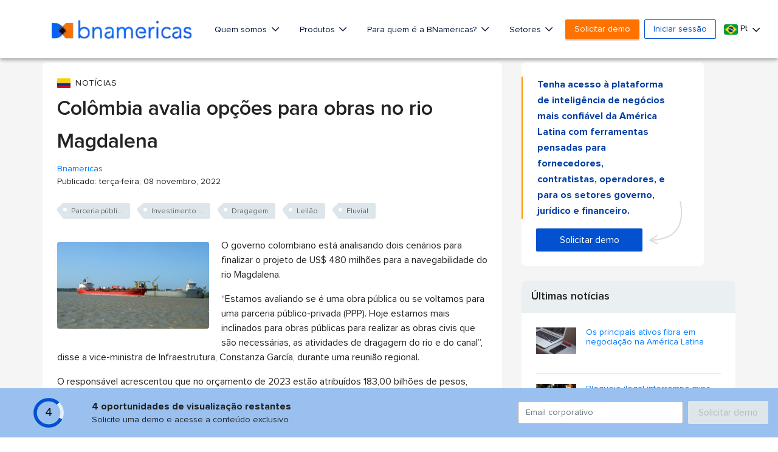

--- FILE ---
content_type: text/html; charset=utf-8
request_url: https://www.google.com/recaptcha/api2/aframe
body_size: 269
content:
<!DOCTYPE HTML><html><head><meta http-equiv="content-type" content="text/html; charset=UTF-8"></head><body><script nonce="O_pZIdJhQFM6CgkVfHylCQ">/** Anti-fraud and anti-abuse applications only. See google.com/recaptcha */ try{var clients={'sodar':'https://pagead2.googlesyndication.com/pagead/sodar?'};window.addEventListener("message",function(a){try{if(a.source===window.parent){var b=JSON.parse(a.data);var c=clients[b['id']];if(c){var d=document.createElement('img');d.src=c+b['params']+'&rc='+(localStorage.getItem("rc::a")?sessionStorage.getItem("rc::b"):"");window.document.body.appendChild(d);sessionStorage.setItem("rc::e",parseInt(sessionStorage.getItem("rc::e")||0)+1);localStorage.setItem("rc::h",'1769223446803');}}}catch(b){}});window.parent.postMessage("_grecaptcha_ready", "*");}catch(b){}</script></body></html>